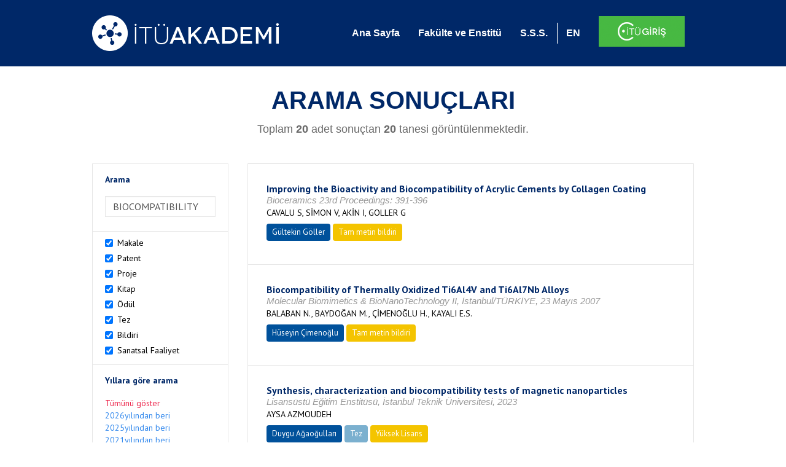

--- FILE ---
content_type: text/html; charset=utf-8
request_url: https://akademi.itu.edu.tr/search-results?st=BIOCOMPATIBILITY
body_size: 78557
content:


<!DOCTYPE html>

<html xmlns="http://www.w3.org/1999/xhtml">
<head><meta charset="utf-8" /><meta http-equiv="X-UA-Compatible" content="IE=edge" /><meta name="viewport" content="width=device-width, initial-scale=1" /><title>
	İTÜ AKADEMİ
</title><link href="//uicc.itu.edu.tr/akademi/v2/r5/lib/css/bootstrap.min.css" rel="stylesheet" type="text/css" /><link href="//uicc.itu.edu.tr/akademi/v2/r5/lib/OwlCarousel2-2.2.1/assets/owl.carousel.min.css" rel="stylesheet" type="text/css" /><link href="//uicc.itu.edu.tr/akademi/v2/r5/lib/OwlCarousel2-2.2.1/assets/owl.theme.default.min.css" rel="stylesheet" type="text/css" /><link href="//uicc.itu.edu.tr/akademi/v2/r5/lib/css/akademi-font-icons.css" rel="stylesheet" type="text/css" /><link href="//uicc.itu.edu.tr/portal/v3.0/css/nyroModal.css" rel="stylesheet" type="text/css" /><link href="//uicc.itu.edu.tr/akademi/v2/r5/lib/css/style.css" rel="stylesheet" type="text/css" /><link href="//uicc.itu.edu.tr/akademi/v2/r5/lib/css/custom-admin.css" rel="stylesheet" type="text/css" /><link href="//uicc.itu.edu.tr/akademi/v2/r5/lib/css/favicon.ico" rel="shortcut icon" />

    <!-- Global site tag (gtag.js) - Google Analytics -->
    <script async src="https://www.googletagmanager.com/gtag/js?id=UA-117437389-1"></script>
    <script>
        window.dataLayer = window.dataLayer || [];
        function gtag() { dataLayer.push(arguments); }
        gtag('js', new Date());

        gtag('config', 'UA-117437389-1');
    </script>


    
    <style>
        .arastirmaci {
            padding:15px;
        }
        /*.arastirmaci .title {
            font-size: 15px;
            margin-top:5px;
        }*/
        .arastirmaci li:last-child {
            width: auto;
        }
        .arastirmaci .name{
            width: 139px;
            white-space: nowrap; 
            overflow: hidden;
            text-overflow: ellipsis; 
        }
        /*.arastirmaci .name {
            font-size: 15px;
        }*/
        .statistics {
            min-height: 160px;
        }

            .statistics .title {
                color: #002868;
                margin-bottom: 10px;
            }

                .statistics .title + p {
                    font-size: 18px;
                }

        .active-year {
            color: #ed2a4f !important;
            text-decoration: none !important;
        }

        .tbSpan {
            width: 40%;
            margin: 3px;
        }

        /*.etiket .btn {
            color: white !important;
            text-decoration: none;
            font-size: 13px;
            padding: 4px 8px;
        }

        .etiket .keyword {
        float:none !important;
        margin-right:4px !important;
        }

        .entity-extensions.etiket .btn {
            margin-right:0px;
        }*/

            .etiket .btn a {
                color: white !important;
                text-decoration: none;
                height: auto;
            }

        .btn-paper {
            background-color: #2f97de;
        }

        .btn-patent {
            background-color: darkorange;
        }

        .btn-research-group {
            background-color: #00519b;
        }

        .btn-project {
            background-color: #00519b;
        }

        .btn-book {
            background-color: #2fcc71;
        }

        .btn-reward {
            background-color: rgb(241, 92, 128);
        }

        .btn-membership {
            background-color: #7bb0cf;
        }

        .btn-workexperience {
            background-color: #00519b;
        }

        .btn-thesis {
            background-color: #7bb0cf;
        }

        .btn-proceeding {
            background-color: #f4c400;
        }

        .btn-lisans {
            background-color: #7bb0cf;
        }

        .btn-graduate {
            background-color: #7bb0cf;
        }

        .btn-doktora {
            background-color: #2f97de;
        }

        .btn-editorship {
            background-color: #2f97de;
        }

        .btn-artistic-activity {
            background-color: #8d3faf;
        }

        .btn-refereeing {
            background-color: #7bb0cf;
        }


        .et-paper {
            background-color: #2f97de;
        }

        .et-patent {
            background-color: darkorange;
        }

        .et-research-group {
            background-color: #00519b;
        }

        .et-project {
            background-color: #00519b;
        }

        .et-book {
            background-color: #2fcc71;
        }

        .et-reward {
            background-color: rgb(241, 92, 128);
        }

        .et-membership {
            background-color: #7bb0cf;
        }

        .et-workexperience {
            background-color: #00519b;
        }

        .et-thesis {
            background-color: #7bb0cf;
        }

        .et-proceeding {
            background-color: #f4c400;
        }

        .et-lisans {
            background-color: #7bb0cf;
        }

        .et-graduate {
            background-color: #7bb0cf;
        }

        .et-doktora {
            background-color: #2f97de;
        }

        .et-editorship {
            background-color: #2f97de;
        }

        .et-artistic-activity {
            background-color: #8d3faf;
        }

        .et-refereeing {
            background-color: #7bb0cf;
        }

        body {
            margin-bottom: 700px;
        }
    </style>
</head>
<body id="main">
    <form method="post" action="./search-results?st=BIOCOMPATIBILITY" id="form1">
<div class="aspNetHidden">
<input type="hidden" name="__EVENTTARGET" id="__EVENTTARGET" value="" />
<input type="hidden" name="__EVENTARGUMENT" id="__EVENTARGUMENT" value="" />
<input type="hidden" name="__VIEWSTATE" id="__VIEWSTATE" value="0hYxNNNGnlqfjHo+Wop+Wyw7OKjV/hmSDbVKrD+BQRZAHEPAqomhMBpyi5m+ExyrdCGR3LzjxTQ6YyO9eO/7h/sZrZDin1BqQrerRAvYZKvKsZbFZpFHi1wesXHXDQezAQNEOxdstsGOaQXYTFPcBmZJ7/K7gFPCXCj/o6TtuGwpwNiw5b0DRbd57R2H/ldex1DX/jThiQ9hmTJY1i74V1Y/PvaqEs/dklCQlkLzWduPs4c6VSW+8GjOozEm0umKBkNMX3mab/NSz8sMLF8nJ5YS2ng+a6nyKf3fKWX8lx22IUqzBSaOX5tpjWVTrn/4929OllaCn6yAb+V8c8QZbzDWGP3VSqH1DNF4b7A5fYEjLwqCAbi1DV2jKMQ/4wfW8SE7HRHmwvlh2StJFdS7cTOtWmEqHYQB3jje8H3LpkVi2Qk/MRecdAYJeYyI9mF9z2GYVJhyk6gpF6AXU1OYn9qfctL5xaayRHPCcO1fqwwj5aza2kKAayyETs0fyE/aF+XK5VIA1mxHTQA1aUSgF6LMsQub/fjBbOZaguK4+w4ptWhFn/x6PfGsgV9WPMkhQHqcqtlD8cggguUKskrRwgjhkq/mED06J6isdsILorZSCDF2Fb0+sakLVXGtUBYavRdudY5LSdZURkt53dhdhhZErhE2BGTj5C2vTVVfmHCae3RaZ0Wl9+WmV8QfwePEHgS5zsovK35pa1kMUB65+N+UM5/2V1C56Q798b19X6oga1hfaO06WRQ1l6xb76US4ChNAmPvKFN3JPmhtRyGWwgtlSKcDfqQF4u+S1hcO/lAkTRkG9c5cyCphVUf1stl5y1QRIMohQ2Ij0khdOLyxscTYlvc298sfks/PWeCtKvlupOtMkXlWXxkMxjKmGCNZmYk9jAA+/t5Jr4b3H0O1N8wnNypFEKsreTovdajtpdRObdc/8vstVBdIv+GSbRwQAoi6RLWFCU8qgiJp1MlNr7NtFAilgD76kjp5srV1VqT/q2nLhZVHR7RnUNvFRXk+tK2uSBydQ3ecIfcLtGE3FD2mlFLRk/9X+r5oOD61N/[base64]/NyotQiP3tY2ejN4svHEmZDQSEzi57WGO6yrPQQwsSzGrJ8BVMvIafXAAAnQcoh2knZY6MAOcm+DGzFI2NVbCFc/yJb8zVIOR5Nn+4LUi2vdy7NCtFxVjxjGYlHvIELFvLKci/0P97Lrmlop9L6P1uG44dejinbJ5q82E+SpbDU+gpBYNKEs2DAQjm+EZtSQFGFe/e6aliyZxaVuXQBEIuslio2+nLC+KccnjtiaofJzRUUjgWqnZ7U1+aohdjwBcU0Xbg+K9gS0WBbsT4SoOd5mwqe4qgduOgBhcmZKq13D/xJJSUFeWOYx26ZL9b+19+fgxMtfK++rtfUPFt8XHMi1QthKDpDWyQE2Djk6y9Ex0EmPL88MeVCdmyeQKzLtNduJXV8dmUw9N2KvBJW1BpBgYcg5FH2p/WbOe3VEccYAK2XQ8rd3l693x7izHwK9uTfmEr6PQdKY3D0ZsUp5rNJ+ScwMvXvOTwGAoAHini3I8NIXxHhyF+5Z0f8ffwuWeBcY5aRunvsh/yObTYnnYfkZuxqU1d8a9przq/3HhtFxXV8EftO7vk5uWgkdPiXfmMb3eS73Mr4dcUfRnzVt0duYWY/e8W6by8Vs5ism51y4Fx5rYlXqk3eEaCRxwe7wPrMUnTGxbMBBwU+E2HghI+Ss/oOl+Yg1uKfKR7CihyjKGDlDdhiSohxBNyMejMuAPkWA/gB5f6mA3FMfKptphFa/DN7TBR3qhLyZtxuHxsihjDMFFWjmj6JRWD/wPqh7JQHcPrth9ZG6YfeyJHDkObCoSW6ZCbPq6/6ut+appGbTZgJVNjSTZDqSQNJ2zDnFHcCmN/jwoGhSb5IlppLvJFoRidrX3yFV2ouODuILO9of+8xIiajJ+VZhu93CpJ0yR9Yp2vkHKmsiwSwZUQaO72AJaiSS/5KhcLHV+c5HaHPzvpNgAXvHWGHzb11Um4gaq6LZ08M9YL23wPNbQLWdh6dG0sdo9chruV/i5pAmVL/TM/ZTrLBcXSeaaJ1CnzWBVkDbCExC5q8h0eUCeJvPkcj8ydAK7RrSoc8uiBDKCKCdkR6P7bTuFu4Kc/jqf+rUb7FQ3YRCNQUPFQJAE6vNzIZJj//GsQwM4uRjIeGav43U0AzGmeA2FxfhukRBBbbAagXoHodLE78HvTnNNZJj1BUK4gEHlPIVKUOp05lxaMKrSHD0MZ4jDxK0ObCldgOrvxzu53cn8kYOjM8bK+/Wi96Uzo9zH6AcekA1UowRfSNpPyOgBwgBW+gQPuBqJ+Nah1dI8T/tCfiLdBunTwT92CJqfg4zm64oYMVcreQnkKPyAmlxkQV07R7u8yzyP7RlaepY5HnDlj1WPixMvtZFJhoUrsjFQHbungmhPI82aximVZJXeK8bDphAlXp9KekmSa84/idX+yERkZ0JXyrPxNPzfpe5OCh34taGQRhmnC1h/1KuDN38fw569z3puwkty9JcTkiK/JMf0JlbUspNtemlnlVagkTYhrFACK1EvIhEYtjskVTAXv3iu6j3vxLFagOcLUOlxaXNsYoxQCCOEhk1T/Pzy6XRoflscWA/I7QUks349I/yt7o8V8d9tPPLyrrMbxoqAueu269/De/VSlvYnfFwgmOE4N53qZA+vsYnbeQ/XJBuluC+QxfXS+DjH3DOh/9NYHwyjpfTqFpMAXIUBBpkcSLWCyQJH7yb72q3ZPEbZjmj9ESzMvBDBdAznBCAxZFFqCFVI0rIaCnBHFwBT2t6g31YD4jO+ElqnEFzY/KOeFsjMncps6L8y5DMz0ueZrJ1D1FAs78v/tYmzUky/JsGbieAtGoB2ziOfkM9pJpQeDsNLxgJ9vqhcVD2db1ZwbJvnziaAISdxnMXh49uQWzv+41Hbk8upvDT7O28Jz+IpbjriX6ot5xSIQHxZg9OH0+qTBJrn1ZDmfNrG5G/z5ECA8v3ziKVOtUnND/wD6A2Xo9kzyQ++w70aP5OpF1G1kDh7yT/2AfF2n/pdXby0n3aKR3f0MjEpCyd4PJ2U8RzzK3JmcpNp4+Kx9aFyC+HuvTuWoDHq3NMkPuBtebfAieCKzgcqe9ozJW4nNFThXmC0vc6iUNGySaInN0r80koqDEvHYq9wQCS5Rbk0G8W4MpuJbsRHsPvEAeItEEl/ci5jRVM4D+G6M7Rce1eQHEHKD8/W9k1WgD32NzieLQSkb+wEksnrPBPE/X1PuDh0CvH+bQfEF/ZUp0VwnRlO+nX5pc+/iv3g1qjBpGnUpS+I/CXoX1bZufrT15HN/pbxU1poI8FRs7rqwdGfm9y2B4wwmuv9s0Y6PrS5aI2q4pSh7IGJwIm8HAB30fWz/6dIzj17wcHYyjVcwuEuFMixUl3z2Ogm/MPGczcMOXyXRdSVjmJbNE9YHoTyAREUXVSQHYELm6nDpiCLCCci85f1IUJrBdnSUKBeFCgVyShRc94PsbTsPHUR770vGVIybkv9EAvW1y+G46XMJ7xCugETq7iaXeSGASYOApNZqrM7L4GP2zq9UPHut/pEyjFrup5hvXghstIK1kW7V2yHc0E1WbNj8UFyyBUd147jun4hJQalHALcf4VIEAovZ8C3xsx2f77BflLmyYckfmG8iAD8P1Z+r6I2kw2V/6otzKj1YzwKw6Pgq7VVef1q+sw9hoCrJgtEdhczMR/v/8Odz96lhRlBnG9s3TP4Y+KV/HRvMF87GRqUu4sPVDcPLqyhR8pYR0YMMkZ0QDyjd9wI4G8KbUK3N+5A13UsCO0pBQOdtm21Eoffvwg7Egs6gAhkAjjx5mTy41S9g9HjicqIMoYOcYg4INZXddKVsDduT57Nic9fLOpHphe/4v9+8sU2PUMv078JB0faRAZguOrRYoJ2WYKYITvNYKjslRfsh4LWCfZ38DePsKpQU/NoLTAL8NRxQI+GhodGrymJiyHK64jUw1tDekYQFlgmDyBZxs39MqNxvgAUUwIHjxhDTNdCptsUHRSnrLI73jcbWvhZk7mIDsfQu/bvxRqAxmxDJObd1GDboWYhkb69SI0wl05DP4pQmNzyeACaDM34WsWoBugMc6rmMiLfYPU3v95eHYcZdluWB+Nyl1VmA2kfQWWghTqaPYcREQx6d0YolRYr1nzfU1i4o+JXPGuiv8r2ym/Gjqh7UeveI4IUJ5aclHCfTu6xdRgqLKxmToRA1kHkHP3GUy5x5rOr/s/rhdJ+k2Z4OzMNTqn4QpRH8gAL1CYeKRaeSxrxKHV1HqdqfLFRzZB6dkNfBaA478HDEk32C7kTPonAY+JejRJ72AyNe00BTwlo61h2GZrZz1+979mmjL3BgkOLR1IJYjAplljUdlNERmfkN8DZzYIvndgsM2JhSEFgrXNohW+1JTUy29/YDYHLz9xcnoIT4CoQ1vE5ObvwlIarlskJfwdVmdti2BwYHTDRruJGmQL67A1DTq+G7PAaQthgR0iIAir+/LDkPASKl8WQ5kKgnFOf68iSBTmJUrjxvPtGVq/N4NlXqKW1tPVifjOifSoonIzIlMD6h6VItkM3T2JyCNGUDPpOlb2y2e1RyViF7oFA816piGb+8sS8835mW3baj8ZtbIKBOTOObXgUgxXNf5gtx+oXwD9LGpvrvxT29VistuqU+JLTOmSCkdSH8v/g/LITOvmsE6ookbXGOufcYw5dbDVieRoEbA8Wa1z4unU99B8GP6Nj0bm9qiR87VUXCQMuSZOLNZ6bQxKsWmC6jklkRe/WcW4XPNYKzqoZjx9hSiYDktdYPGj4ow5dB+uNmyHQ26KZ0XxNenMHi3DL0CQX025YOQFUizEI4hVz8TyVTqRC33tdzDJG5F9Qj6E+Dopx/T2N0nxCgb2acn5Db0HFmIFlmaZrAkTOdw6c91csKOLgooky0H7rjSm9nKY909onbdcMSRH3Z4vgXt1Mh3yUTczxgXzXDevA49rs1zX93ECKFCRPiNAEgBxxMa0PSA2+AsGaABOBwvb8jaiAH64znYXnSsQ8WOPy0Bceb4fkliyCOjnsefXm0/p2JuCbL8Nk0gQe9qNVA2O6sKz1jYPoWAw/0GxwNogtautTD5FHe5Azk/7Dlz+qq8Y2ko3B7kLsD8vG23AXJj3xvr/zlPMIU+7nP1YtFtaAKWpIkrG1CFTcfk5dzKKdLA0q19lLzUYnelLDsWngxLUZ9UnezgCTvq7A4NWjnoypUDLt1ZGtNigLRQebmdSE43dLheR8aGVce9UgGjAvec7Zs6SIsEkpT7MumLc2rVxXb85tmoJLj73IQthMA9Wt5miyjY/WcEEsOHm2USL27ILtmSS7qnJYPQNFIyZHBafdp3haeO5OXeCaQZiOYnoZYe6a5DslRGsk9A+ljvtn7eloxIxEJnFPRQNTAS6PtncUaI3qEJ/YxQAx4NFTM2EKFpLbfGItqSIDj2mmkJvab7wwfjCgAqRK25LrrKjDfpPQvxWNKrHZJ6ImGK74vnk1QRZsjFstMrIXYjg++GsjprNZw8KWu1FNmjvXY1IDsjlTEwhvpXQUUFnvwl3F1T34xn+X1/+nHG3RdDvTllZsk3LlNRSl76Jd0/K7AMYyk8HwyebFI5Z544BmgcSxr73wYf300TkemVvDtNuTimqtbI52KoulpVBWr2sAONJBYwKAlnN3u2jauHwUNcsp4v/WINNQkPdWpaC+xIOnxE8qnt5GRd0W8Pr275jXl+QktGMefvjm0h1VmGUdreSkTFlzn/yC7uIUMG+llY4HbY7lg8yLxbkYyLj/F5uIGghal/b7ySMfJsnO4e+8Z4TpCd5qxdhRvy4QLOCzKRxB8JZ60iC7i1hWWQ0C49+LK+WVObyJdVaa+fv3IbdP9FmVQqvff/CRYni469FAS9XJXIALAb5ruWmpcP76zXwJs4nV2DJT1wBvVN5N7pC7H4Ic/sbmaZCQ3FMTBDLA6oRS7kTy7kG3cHauxIkcNTdHkbJ1xbuCez0EQc/EnCu0C5mLQPA/Z4YYME6xcdapTl9EDS1TZtWKbqd504xfjgaH5rQG92G3darY/hxTKNZCfkWFKUILlcdRCENjXLqZitBMf7ERLk199fAAor3oVbDwoPJNq5TNUhY9tG5kr0lM8oJhNtZ68MmR35pMqUjZ5HPsscPiRTqUVXjAc1w4OF/IdY7QGr72QcmGqaWYI2xJM3ElXuwT0e2G55+Lfxfw2qSR0cT/VExrXKEMbz6K2gfCYRinkP6yleFdbS24/e900/kNkNlLnwnAJo22PyXxmPk6WFrHLl1EafPlKux4WIe31ygyDqDWJ34lzBXa37J9dU2dhqDRDIDnS7kYm2XfkjA3ccGD4G0MyN/feDWY6lu9QpceJ2q7lRhnHVbtKbXTE8whwByXGc5pWQXOekax7U4SeGH+arPWN1hdXQ/4Wv/DCApYf9GUdWwrNYoveZv8be4jPkdqMC8J8pi/icOzm5/BZbOspvJ4mCyndPrtNPWgjHPpsbW34LON6Mk/[base64]/QyVE8AoS/XfsU71GclF8X7yZKBOKvS8kIU3n/B0DWLQhmlxgEvx9qCpG+y2Q0EyudvmdZWdf9GqTjCA7KNxauDtI/RDnAQetcVwM/VeMJAyL21cRuL3IGln8qXS4H1YNaDoI+HMFRe5jxenlCMFZc8c6/yZ9JkXF9cfbLbuaHGh1X0TpxsAaCUDWoRjLhnQ/1lBM3oNbYpSmhvV/ikQV/CTkXYO/eotpAXxE/y8b1goouBF0U6mTzK2k+IDT87Nm9cINfYdraLydeeuvYHy277ePsKUM2BUYQzjRGyhDdfpvZP86vWqJqICQZkAi/i3Ha7cIBifzNjAqhVoDG7iyQ9MAPZPfOe2Fg2ha8KXYqY+nFSXR4hUYCgp/PUwECgRbQcnkwFptbavr48X6T/2fsgqt85zupJHc9dfI9+Ws4UFa860V3Jw6WE06+ThyjYRrIFq+bkt2Jmj8a6ESFDZtlHHk5aF+8OlhuarRWZq5NfxWG/ZjUXMS0IjcJRArCavVs8Pv6Msio6aQzHidhcXH5ut25TAs6mu4/2dyOpXsb7h9Z4gEOt43b3et00bb6gYVWyNqPNoKWdUsr/Uvb48orgPPZsd0p0OX79lgxqQKM5B/QiwJ3IwXphjr5fQlumhCqaYPWvtiS2B6AB3Mj4zzx1SbmsEb+ZDO+LXgsS4M/A+4wgrEbaIR4iSl9lYiEittyzngIKs45fpTGvmI70Log+kNZ4CtClBSC6APC4/ivsehWM/KO/GvbdfHMAljppqyEAnTeBhOkiClgS6oc69pvh0TgeklTOXEHHalP2hxURg4iFIthV3R+etdBkYkBYwEudeL33cJiRC1u98khkSZMNY9rfrHIlkiwpbIZKeeHTDgn3mE8bkkew4O7YD8CWU9iNnkQXiAxMpJ49I9ncrkXLEaXTfOQ/[base64]/[base64]/m2RxVsJdB7IXryKObUXvhi/Ry0ocbtgXzsrkLHvjVZ/vUjqFnfKRLblJ8NRYzBfhJ1NmWAF3wvvnV0DD7xawnau0UwnpKd0J59u3DpxL+m+6euhKGSAcZx4Gx/[base64]/peFCr3OAXFincjPv0Y2v6ZYzOJNNqaoDxQdeCE/ZDpvshB3tKK5iGX0cG+z0s0U3RN8KTxaAU/L2MUBwVHFT+8P+6mWukDMUbx/mwv02PexcCspqN2tGlx5N+tQLFtq0oYvjtPdzxzJpSAvfvGyQbD/Pk38+5O0RanH4vxQFDqJzmSlsPBmrO9yZjXIuHBf9vWYK/GWw2ihI3wXtK11MUDuGYbIy1+q707gNhCjip9rCb0U4cqW3xtEb+RusH85OAiPSf4N2bfYNdpWUEkuGCAABYVIWZRTnM+Ibh0Xp8PzUKIx14yfdGsuA8X8i1CN8OcdZCo/bjxRZOIWoZu+/EI7DZxQOZ1YrZsVcul02BGHqW+MnG2tSuwIq2QuPgdxq0oFfLYv8OGW9aR/W9KA7Uel0nojVNrOnyLaiZ/M2C9M6pnsS/JnB6ei+7Deh0G5D1BtzdBj2VA3MPJgAuCyJ+4/cnSnEYc+2cdJo7Jkq+rFhmLhIIwfSkN19vbYezn29/9O674vVY6nI6b0FHpy2/hUqYx2qJ9Ey/6dPVnHRQGEOMT5/6+gC/px/0BYDXsV2pUSBPjckZmQoeMAdYe7BSBD8LC7UKWU0yqwRNJaH0KPVBMzBjibM4kVtCF4ynZ5WHQ2uXx1+2GN/NzJPOFa26OYCbwhTSXAu4TFjea98PtO+1WlVSaPdx/6JAQhfWWxly0VpBz5KO81Nz+/3F4fAbQmW/P/EmiBIvtZqay+oCfJDmaLS8/mycBhkyDTQ7cmwMZjlyFklZCwTMAbmQ8d+/kh5YkFuCkDqI7uavnJo5MG1B+VzFetQFSj2H5Y79PU+3t8mifUkHRhK1stPFARlh18jmIaFlIbFeuEjGpzwksbaQIoufu44i4jVRnNAHNiE0q/TrGD8UBOLVBzzZpyWiKaJhmaZ1j+UIpmBH/003lvlWWkERS+GWK6zp9/LXPoV7QBWSFJXLsmJHgAplsDHDRYj6176PXSx3XIHg6HLSHaqcemaand73PDDmDqM8d0+JLRv/+fzUom2OPCq1khTZ6pkcyiowzwmcqbWxBaWgfMWdhuVvT8YCFQh6YiaFAjnBMZSyIHVB3a705/Oe2BmCVVNw/GIRBQgC4JoF/ZYw0NRcFeqOgomEZf/Q/pxhGZL0gf+CKr92BEgYLTRRPBUCwR/lgviuF1jF6RipZjZiqoN7OxtkBF3fa329gvgpZo3GRr4Jo71cNJzdgJKxFW+EwpNGU/EWTWNiSWhT1cPmvGllGZi5cQ4ahCLLEGHrirC5p7QBBhQ6DZ3h5XNs/uv99vLaBvXESgajD3oxbxBM/q/hLBaPgf76wsay3se0xYho7CQz01fBLcJWdF0q7k61RzCs50okqfyYbIZgQGX2hEylwk/iSao/Jp2YycisNNXACbKKMbrdSviH3LXufvm9peh3d7FYuT3RRE4DFvVVqbDfsEbTNMry3k17LCluZ6/+nZMVCWpW7uf7j5Hw3ReeUurN+H4qVFt2URAJOik3wtDSIWmMO9wG1WwVxLccDyyw2Bx5Y74H0Qatvxnj+xhbiCD/[base64]/T85qksgLRj5shjAvoKOJwzxGIOOZnB6ICVhIKfeVc7v98xFVMLregjK/dHTuglHlrcUmEUwqEW4to9/[base64]/1O9plRSW88tZFLr1QC701SE9yaE3kQsbEfZW/dMYJBn3XGGXR/kHOqktHSBTk3sjD0tf/soktFgINbWocIs5tKQ4bFars10A56oMIDU4QQrkUihhT9uL82guRSAw05luLWApKoDgjn8p/SxWcZ2h7izyMmCac2t+yLAck2Lp8Dk1Cg+tXaT10KnMNjkvJ/MmMjWtqwzUfYp3Minjee6fHJ6vDXGCqxs9/kwzCgdCHrD2nWuDyqXOd0IpPAgRTqILmBArUqPfg0EsV8v6gWddXxCDnmdOEFnDKAvEwYc5BvqMNLN+KBSe+RrnX2zsdKdm+E5geYD9l0eIK+RkWQIUqm+v2+cXEzULbnsvyEgCkNzQ0SzakNE2Y6YRYlaqNveM0TbG2jXj2dP85G4Jfad5wbfSMYK8qG9y/[base64]/QYxYPTASeneb//bFykz9GNqqqhtQK2ZlV6hLWZ4QRpp0P0ZDSBeFFQ+cNBu5BCiN5aYh40hI38yJ2gWeL5KPt2L3llL7Ub5Jm9iiSeda3rZ1y5sva9oicHJyTofKHhx/B70ObQvCwjnvRQvXxYYmdjyo7wKLCcjrcJ+6VfHJclBsnjyLxXBZsPXe66CJW0ny+n54H7gFm5cpyv0twvrAULBuIg1CSKCvr7TzAKJS/LyWxakl51r5VHMKiXlxcvH+kZUOh7xWJ+38inw+yYQh9GIV7HmOhHfego7SdTokbQRy6HqNggInTx1WMaCR3TqfqBvXcnpl3x6CZifYLAH9RqyrpCMMvJde7h4reM6ODy5mBEER4vgCXESWStTi6Xc77t5ufQ4kZQRiuSKtsZ+yI/LM+rMleSkm92MTiT4eoKVL8tyi02/uADG8hJFHApk4RVTHDqijex6OiQZzuphteUnByJ8WkVNUoLzrjQ21ioxwaZeiJ6zzWswBx33jcLYOffHb3oOLNXteILMyZwD85J5JOWMKDSZe6/pbYBhxEUQ9BL7TJWVWC3lYqZgO2TxUOfUzARVQvSRbjdLLijuKRgTJMl4mb1yGU3EZ/PhGWbk+gbIvDZ2rldq4Vp/d6JgAvgVVGKU8HKzflrcnoG402/7k0Ox5zPBrMcI/wc8y4qshnV5ClPbnLSNx3BqR8wSWIkFlDfqNYk03/g7lnUI480S7rmcrfwQppNyodQJ7jEX+AFUHtUQUfyXoe43MJUOmhDSJmS7MNgMjHUdPzlXt64iNPMyCYkneeRcRWz9ZdwtptIeYnow25Zu62OmhvA10dHV82RJTChn7mZ/w2HkXnHOvrhSetFgAvsAfEMk89ZUI6wS5/FNap+UhH8FaUnKnzKSQbyJGyou7LHdyibC4VcSQMGhgOELUt+FKTC95SWP66VYDREIsrwS/21+z2lVwxX23ECzloFiJtB8vkvu6ebhfC2v2edcQt7O3uDd/xXUCYdfbnzjdRDmmhP4sM5BnOT6DEqZLm/bydEzOhlnHVJyz5IQynY30JccvzErRMtsXYi7Xs85OxP6bu1bPjjpSkETvtR5GcYbr4oe6X13eNe/9QPcbDPJ1Um4i8ava45u4ciUh3LctRddLjX1h8a0pbO+V+ZOt9tKYR7016nINUbLCA2ztv5Kwmmcj+LXhLHT/nqK1ngyH3Jy2QDBShoRgZBOeGje+qt74PIp50dwYrfSdN0JkS7WMqyfpQrqh2Vm5n2vfjNqR3TNPaEZq02vz0XT8NasEjuFYKEEWgJl7eW8/TBkMS7WOwwrgctMwTtfMnuvC8JsgbjoNN8mQFLpB0+/yDbnisYeVWa4Pgs3bfnIUy81qqncv9LGAyiy93U8eXRU5VqEouVNZTGjcWocP53p4Pk4kEP7eaaaXURBpG/[base64]/oGe51y0nK2nKAN/AZVgVF3s9GCq169MChn/7fDdrritzTlrI7uwPTp7enzphUXScwiVNpETFSgJhi83ujeafY+FOHGaX7RQKfZG5uCmeuuZkoI2TAaTGBuLtv49zJbhOQzZewawyYvQJh9T0ZHC9MBIBQCPe3ChF3Vk2xWvnLd8iGJ2qdry6+or6K+H0L3DddLHXCaFHuHoY4yod/Hf4rye4fi7/9lln94E3nmDJmyY2N9kVpQ/BlS5ftQZnXYat6w1BsdVr46PWP8GLBE3oMuaLxHpeWT3x0o1GHq4be3YBh2PHXUPidV1yQoJHqQ4uFWtEB7ZydLLxMBOPFl7SergH0RyA3WmommjO5QDnQvPGl6HdC/of8bpDT1hJxWvxl2+U4rJ7PtENitXpID9GWKHHq0ICWKNwlkvgT7A4Qp75aR8o0dEkhACMce0P5/pTxVWonaEufJX5gKcJRi+LTRJspknbenWPEusGYD5El6JyRd9mBhII7jPpKDk8doTV270jUCfT2xaqEFgXsE/cC9CfNqUEbrcEGvzOdUcqXtP+CWI0O+pOcpaQan5qZxQfDVHIOvfvfHdRJoBsEG4Ju5QR7Q6d5ZzpGa9+RFIVHstzTVbv5aDarbK5flZ7AK7YIIgZnW1hHaQOrbRR9TEcT7TGl2Mps52oM0pRHuER0hXPKUJg+6FsOZ93jH/4jBfONU3ad4Sz7dFPDQCmvEaiE0Co+yoI+eQVwOJX/VmPLIYc9dVzR096OfLaUam3FOnutgauyACgnP+ZIYQXMptdRpM/p8iA6Xd7GJFSPy0I2dhMsM+koKsx3qx/izUOGasbMo2pa/2qpc1jjySmmgLWbsw+Psu1bMOFMog7csYtLPVzNUpisqxiB2m5KoZa0YnLz9r44WjHnTjCN/JLpEyIdk/3+v2Wp938Cw5CDypAYe2C/x1IRt/ysyDjgi87R7u6tU1tTWaGE0BUsBkKHNBjFa5X+pbeFOzU8kLWA5tI/zipaxW/k1OLPKKorLBPtsgHNSEWgl53Z6sp0TeMhcTmCbm2SPpI6m4H2U3S2kyQWjazcfFkJEh9CgixDJAsxdp4TumQ5pJy/ZROYZO68kH7yGLJSGOiOByDElRmxBo/2/gfloK+VqTq2OHDfr/JPHX1i69VnH0SSDcuE938v0VJ2KCnWgCok0rqo/g1MWVdttHSYB5iXwS6Lf44EfkvFO0RgIHy4pdWLK1R65MX5r6v/NcIgYgl0Rtx1ZGtNvSdD1mlzol0FRgAuOQO19bF1ma40yA4nYEc6oJ5uWF70m7qAQBN4pj4/5+WFatfZmGkiNwCrQ3u6rw/Dk9bbWrb+AlFX2yMEgWS/hFVwYBZwDp5W/wy222Fq7bZ7uhXLXdAvxj6SR8l/OL4dEc8NLvIU9JHQOcxu0C+hHUzfsVv9COqXkiyEdlIvJkPm7TJHsr+PGAwR9RYOkYdHk4hn4BboVnlUnd+fvKl6BravWXag+PbJ7zo6juZvxQcf+dOD87ukXL+sKA3DntvwSyv4U6qlWv0fTAUjhyx6ZBEPUnFsAnDzbX4b+hz+9/QA4n6rztQQ876uLExTMMP5ETSKwMmiVug/aNiJOcjLAgzo5G3TRr7b/Hwt9cFgnID10zEi5P8qKVV4CzSTr0+zBfNKS3Wrav3RQwBAMubO2TJfKYsE8nk9NEQRDIM93AXjtb1AHVzIIwK8JbJ/H7eJkPTS6hMGa30rpraH8cVj3dhdJ9rf4k6MTB+HBkyj5ojRE6K1M/x/YlgkqJhaMF+ZYgcD4FoGqI2ftJKo6b9sdlTthjp9x7FpkrEUi0/VlbVMxIJ4nxhZaxAlBSukcvm8IeKDMgo3imcUDX3tFeyXe6hzs2zx9Ry0uOPgqvPJZeBa0i3nfk+QWS0jrOE5kt/8mT+r19R8npVVs7Paa6kTy0oQOwuV3N0hUnC15Jk9FdwWEJCbJVO2ZEPilk1QJTEyhCfv7PDsSnRNjBfqBBT3r1twJdMBAhbrzcJx55QfQBa3f9NgshPUdbHgTQ5jXlk2h0apyEMP6Z0FSm6zMIYcaAP4CYuwDWDSbj3akGt9Gu6HJkHWw166NoF3yDN/FPRfINu79JddSbIIB5jVnq76vnnHU1G9t+2MtVYqYIfZQSTPJRIdSaYAIdziF+pAQ4WsWDjJx6vJ9u2HvIiGI+JOGUEddbOgPIPmRMtWt5x56LVoDNtso/223s1MREu6OepbYRiIEBnYk7Mvkdau4LhTwznc+oXKzA1TbWBR5Qt8JB/3VxvYlDn+IZtrJGfHyEdDt1ZDiL4WaZoPuJ2hCfXx8gUTkiAS6k5xEq4n7CXd2li20BPeu+ry3abOlpFUxDg+soCRmA7B4qzYZnaJEXzxCNTSKcEWWr5JzFAezurqBl19+1Gkf6pA/ccj/[base64]/PozQeh1RG58sLJNYZC9SYtqQgW3XZjJbWXmlcWDGZ1CONEbmsShXa11hlnJQIuPYiwfd+hR1N2kVhZqSg3A2rBucDjnO+mqQE8Gvc59OmFeAktAFoSg9zHFD2f6Ej2nwBz0+cJiZmkqcI1GkDNvtYLGv/qxbHAo/KdmZDmMBX2bkG59eqK5/V77OvTn8oMNYA20Wzxsyw/fpW8oxCTIPtwJpfZoYlbv2NrzukpfbwdIR2XhePMOV8urvRDi01wp6Pj9fGsa/QM8KQnR7R0zoPzltAMYiYkoMEAJR+oKI4vGWTtVaPqDpIcTl35Yt9I5bQLOzhmIRWkUgOwbn+O0KUFT7PqGLYzFts0q6edxcTHwJdm/Ya3hG75ePnMTKAUqYvFFxVviPC51+5cx6lzNnL8Nsni28Z9FI9TAkxa4VyekbtkiCeF5FByil0Z46qx/GvpOamdX2ncZAfwfDQXj4LW0iwLLOjxp8ZZ/AKImr8+MbCcYTFZg4C9J6E7vrWTC02GB2roydtToIYCRWAgGD/zoPFrHS859zcRVq4aVenKYpy/Poi9+dCayLrNCo5kLkflS42mFrXkQuS+cHXvTygKawnWswl2DRhsguCpHzO3eUrRqQtp6lsmNUTityAsghy4Nm4QW1bahPa/vcgo+WT5fDi4fp+Aca45yEBTz3ak6kvwMlG/6W7jl0MLGpiMLpMWbJaR7qcwv9nO7buuVxgdZtYrczOl6ZNNphWB8jQndyacy1+IxFA0y3PZCBRVMZ12HLVK2HdqsueJXWBi+KlaxfR7lszVy8gHtNLvGp+374lYnVb11+HTa1/jth8AHiUOc2ZAxQRqLOn2hcmyGhV0whE9CrSfe6VJVO5uw32GI3w0RjDNzm3AfH0jmKo/dmWbepHKK5Isj0aA4JYJjIoSEieKWJh6xxPvDYREar27viil+vVe0GFHtnbBKQ89Mw6fuFYKtX8Eg6SRCramdXs/zAXVdqmasUeZSFzKcVGAqcqlZmsZag676Ok55EOb6fiOrgfVEtDR2L6XqEaXPKF0IF/3dz2TUADoPeaV24SCvEY035PqMDrx4uYuJvHa/4XSKjHEEilz/SiYblMtg+ScSw0IYyR8danLTHP7WiQSsyuMa3iYcEqQx/1rla5bF3K6La2zcJojhxNZFZTMEHNHDb6Vw6H+ImrB33H+BBa2w21/ippshM/LoeTRi9irb26s6WC9IDzAs8xt2IHd0aPHVMBCIa+tdeda01QnY3Kl2e+3XsUqT8+B3BwLeDNp9E+i08RdRNKld9fJUxBZ1d7S4MSKfoWP/HfyXq3Jlh1pgBJHq3yOs41X4Uxbeq/2WYaxynE1WV6JkCKXrrvbFjKfiiDZ2ly7s9spjQc+V/h5qJpfmflN3y3gKcmT3pYI2mjHiZOhWZEps67f5/vYimezopjl+0WNk5N46+esqx37ixzdEr/cHTy8nFwWz5+HkI3XTnrspNq1uiN3NvWRuTx5OO+LSjCE0F8+e9IgVY0tZ9+KCGdTZyRzB0FeS1CbQB4e8Zoft4LU+bh+/tc1RARui6KzIsadCHr7P2tWftPID2Z/+bTPMZYHyj8l7HF4QOCf7EbPiMttFAgmINVYrxXbQ90CCWziwMkoBKeIzDHFFYfzb4ktR4N9FK1gyrEE1pCgxnaLAFcoJEUGwm8XfbIJmO39MMoHco39cjOJyTmtAl5mlZzpARgYR0nCqe2GKAxnmbSduegvp8nEc3dtpg/lgL4T2mgdoHC9h7vpqKIoRHyKqjhXU0/YsR+oZKiheGJFTJ9JbpGeAjLiiM50g12448A7Nin52DvhZ1XMJ4jN/kOgSvCZxujOX4C4+ayh1crKNgqZ3CXocFClSk/UXvh5A0KC27ZGuBfGBjRBLinQZTTPlcxi+StnocZgmGjaGMBHUDZw3IrWgAiiED+RaTyB4NjROOwtRHWkUjMgLOZXMT6GLl/twu2k4J1uiHEl0RzpChZCh70MMN6Mi4bzJPDWrQhU0eI9BE5kB0OZyO5POfhvr/+2wi6EedJOYcwEOnbicC3mBD7BifEUexjUAzedg+uWZ5pu4z1fegJPTFCfeNxsvW17WAEScbGPC2ufAbOT8dMO283ydjWrdL2d6CqWqBPTRJBds88QqhnWzL30wFBGcTrA4kL9K70n+veOWJJwpeV5lLXTI4vfVnkP/rlM75v+m6K38iz5MUVgS5gqRnlkwKbRlRTg+o/zArZyHYo/vjUDZMhV+1vGwOsfoeTdjRTccY5p96Fc9/EPQsPgwksTQYv5amk5Uqx+/FAbOeCePPGsFbKuUsS9bvZgQkqnjG3SzLqOQXSky3CDox+6xX6uM9j4dF8lejbWN00zAMr0m29AUjgUY2NJbc5T5K1+RsU0g04l7I9TAM2zViacujRikuH9CXL9Cr7NV5f+PY8SOJhc114BEK+889qaTiVH3xp/ZubPvSArDBWpJvMN78W9g9vBMIzmI2OMuj/8ahtplA6Zpv9rdEuRGhqf/J0MjJtO0+893+DwNbqu3V6TqG9+f+kp3qy8Nq+CQipi1uz/sJiLUmg10f1gUcp5LhNF/01kPTd21WnuyzlumQZ/4Ffsq2geUWliYBgyU8ja6TVoMmYH6RQfW4ZBj2zSPbz8QTjRw+cbyPkDsu+N3kkkwke43M6QFmWnVm19BLDUc1CUoFmNE64WmQY2bHAzPfQaMsYCwu2zEhof197RDm+wr/0SYB6kL8y4QqItiu22ONT2y/zyMN1PgJ/bE3PPmVJ2k1j5Q06MvlsIaFeVodAR/Wig1QHqxp85AXeYpTV9fWlvBPPxlQW9P26PtcjTRWIsbG834rKXC/HrPHVnFsDw/7dzxxB3zKawD5OAzMyaDfBtmJnwCmnrj0jioCjdcGmpQYlIRFQ5uEtF1nBTxVCNqwJn39WNm4aU5lWhOMPqL5CrE8/d3YVJZX+emuO75ql+pkFAhBEs7e7aRZrbu7hqUl0tTYrp6oseo5ERgyvoq9LnBMLB/[base64]/LM8PKzRqvwuGivDkvv7/HsIVwVwngZ2EPvtLQul78WmjI4yniQhgpbmmqI7+xhWUgY93XXe1D8eIa1DgGE9H1qMxubN2ZUagNEJuGIQi/RR0CrUnlULmrrI1asFB9ooKvmgrvoPv/GvvNZousTYgo/L+e+3ZU2kjZUsdUk3JWutDhSQlMLht+WrES4F6nzf2+SW5rqW3yTTkiD747o4aDg2BLDWryQKu3NI89E/[base64]/MdXYTIPsES1CxDoaZyjb9p2/GvcVO3ElIV3F34X4dBcOVJqZTBF7wT1BrNwLyS1kPS/M77pjyuyKfRLR3/cGLgiNLr480Y82YrpdEVzKuViNXJu8Itob9q8vIDfUUGw2cpI1IfeafVZwiAh5QO4bozQihEEwYf252kpy5XTKh8EPyh9L4Nva/T00A/Q/IwNGrO5zYTCS1SwaLrrbwa0Q63etSq4a7/fNHLQVX+y4jTidwquFBpNAK/VIJf0+wYVFV/gq+4GtHHEdu6auY5kcSJWGzrKHYoQoSAaLQzjgpV24LVBQuck2C1xprXBJm1C6lTAVAXUdCo/52z+yx+6RC9aLmkZvhw+e7LgFKnEAUckvI7USloh3F7iMCCYn679KwJkuniOrYg5AcjnnI6Zoya+uv6Z64FAmyJQuc81wWtfNUfhf/2RFoBkNIYbs6D1mcCuJFFhWbov4vnnQjEkCqIQH7itHTenuTblYaJCtB8Qsy/usD0yhZQ9vh8SQn4CRZ9YUyIo6rslSCFv9c4GB3hyai1L95sQllrubtLn1zJ1Wwdaouf8Quzk+xpslOgw7/gyRJIGQJVHxfsSKbQy3GvRXK87KTyabSqYs/mXoyTD0qGPJPuLtaaNqcoSqs/jgblQ9TjPxLEfXjaf+yg1VLqle/J6SRiydWXhVWgzgWbkidroHFlaOwPG1m2uGl4viPCOBteQnuHkzL7l88DHBKXjBoMc58lFHdsYpaNWWBy6XgpsJJAZkQVaye3D+42E+YvpDtlmAYjms5J3nQUKicoE13n44gB6HbaijnIurLKtNpD5T6HQp236oXHTZp9yuQVFnpNtj2P/uGqKui9QB7KNvC0ht1Qrw/iXlh5JKU2E6XTRHTbdcpOD2QuovWo2DGPQKy2N5shpyFB7abpyUde5RIapLoHrozoLS6DYAANL/inOiAKr/hQnLsNIeEUA2xl7PSUHQMHnuKBtJZxyfkevpVzvpACvbfcLErD0RDQAupBL22wUhb/j7hbcz4U5kTsXkjB6a6Id4rk9YjsnDIes6ddMYxZxu3TuDTtu2y9QkgvYu2MCYHhtPhp1TK+k3jLGN4ATys0p3Db/v4+YjQ2buav6Fym8mKuFZLo1ZpL2yE1TwBfwBYcaVjlefhAJVaTZ/myywZPfqVMHe/nufM7o7Sgku/xbaJuAQMvgiBkv8pM++MWoFw/h0xNyBX2B2SookbNOEEKZx7xnVd+Q1nBU95iiIEs1Ekkt+kyzI12EUbZqJ2UUXmbwJblerk++gqJvGLZ9FeDwHbb1GeT6gyiTg/7waqmA41kkWXGv4SNlvnATeQtX48FPC1cH4mQUDlmB945/CxTfH9wiUJ6SpMKSuPSQwZT0Q7l2n1Gr/RJ5K5a/1JtbKyU0+Ze9srLXrvWBP9a237VnMa3/N5IvByI7CmFy6c4074FKA3L9RdTakTGeHqFLtOVwO1yLblcO1xr7rY1Ns0GeoRhdqIK57EtG1a8mrPtpPdxFBsEB+BFvySNbyWn6Hoona/yts2e5e3pqFiEO2QRNxNLZFDWZTgcVudJwm1u9aFjgUOruxZIA9XELd2m0t/v18QycTVVxwMMR1P1ujSP34abnSbYnzwwk5YdM+IY1S3WR86kAAF4CQj85FkXD88DGzyagYVcSNbneIetEbVXtX6i9opKVfTFaWGxGdDk4dPZIGBbSgglAPWvrm2xV9FvStqWls4wH1RGm/Z+opexbysZgUVtU5j7mdw0hBc6gQeHvhUIxDIXLvSj0tF6JDAJl0AWDcuLIWlYcgkN0uiLLyFDYNmUT3rki2l9dogyA1ftyzkqlq1h1DjhmfHdT3Q+aXgyxb4dHHDA7ZRiUx470yPBRL5Do0JVcbOU3wlmRTpjwaz/5hTPOv8lQzuwE5qDy4aALSg2qqlWQloy9QrUinqWrn6J6xNQh1NPh6zbaf/dnn931Uwa2UOuzQ14K/S6ghFyCDGnRXHRexNf1jVDvLNG7HHiZk/m4JX7Nx5/RwKO3N/2nLd4JKGb68yj0htKMD0cs/zVdcwtMV4CMaL32Fm17ssq7Y31Sspcjgv4Qac/0EVMfMCECx97KAhTLb4FoZ/RNVbcpXeqNpxd/j5KgCRt77zY5Hzo1qTLSupfIL41I5PyNC+HYiW2EeUEzZHi5510tf5m4PevhFZNPdpC0G6fvdHMhCWoyuy+CDL8vJcRuqmUsVwstTPRQ2bplRvH1o9GgX8h3LYPfocnVjJf03gPH9kUoREN0nX+GAa3a1SbvCwF1Vuw4y5CJXYdN/SDN5xJ8jdCoBB8bu5FHfW2XPgNn7T2/C2OPgdDEtwD16cQJa4ImBzyb4/w2pTyU/64KHtZCUpdxurSLMk06+IYIFCgpi8E08D10CVgsAByevPE7qLaD84ol0rDW9h+RHtXwnVB//lbIa4fuw4/iYl3D8PSJ9J0rlcYcbCdIWGF2EriOx5IYj48cL7zZSebvpjMjBYnCfuxiuCvKq7CQrv5BW/igniwsP9lCw5LavX2k6UYe0pM0FLxPZObbH+TkJh4V3plVMHRUSyG1KrhZRCPCvClDoPt5aMKPLj0kVeMcXNyOfTM0QM6peKIP92raLTdzAJwENLbhzRpMNnrApH3PovZXU4riWnqI4f2xgm7wk9OmHYO/V0CQk3qhtS9AoN7Fyk88Aacxy1wzi8jq73LcqE9yN5Uh9+J45HiP4nkGwUAhtgrQIxDQS/1q8fplKtOurzC/bL7s9Cp2jGe3CyQh6srhRL9VangfjwqFb2Dq/tAGKYDkJKOCf4xXxTwRu77FepwrRsw/eN99ikgt4HOMBnlJfSiJgjyZcPi7WyWGu4VKGPCwzzXlc3OdWjp0MYtuE662/Kjj0PDXp8RnyIJBiZus0bWHeMznNNvlRryAsHk6XV16bsfsHgE/DxOGb+Ip1gblRSquBtEAbko6MQnoeFlqO7Z+V/P5eKG4GwfPbyMtlOVApRWxk8HLbz1Aqu50qdbAXXsE/YvpimWfF5nltcfVZZDwSI9hqgXCWehSeMAITy+He4MQaUKachVdcMVqlfy9Dxs0tHUgFxj+hE2ELu6w9JqYGLNVaQ+Xq+jyn1P+h2yFFtTjls8XFP224cPVNWL3iDfSpEn8jP1sxZ4ywH7+8pm1yYrexD+OrpAazvzrUS390Fr2Qa61Y/y6fIJIvqpV+EEcsfmFrPvv9Cf8Gkm7Eu0MJCjJd007HqjFyCjX8rPGorLkkIiv/F8/BRPaWEFHbYBt86jIptKgDRzbURc5d97n7v9GzqdmpLV26DZGA1IjHjaW4eAWJmUXoiIrVc7BAWslZ0k93FEi68PbDjhNKXsfWhS7uzqx41bTpw6UeT+N/TV/B6MKTnoaa70deInRM/wXXPyPImRXrxrkBr+7dWhSvAssjssvVFHcE5rVFdCxNFJyB0yFccAmh2P2Sec3hs5xi5VcuZ8Wt/V291BnZ6U7cmkF4HGdMSocBbnCoWPDfIV2L8usC3OoACIfTmyx2Htc0ugJNyzxx4Z0Y4khEoBjXCWfIxg4kTF0GO4iJm2M/m8P8KlFiFKsYbGEOofBN8X8XgbsjdrzpAE/Kl7go033nlQs5EwS1c0oHJc+GYUQGQJ78Jj8ENmxBHQoMEh+zlgClsQge6vQQDAvONER5xq/+oEN6su+n85LKNLKtSOGFf+AQ5cCfs9FLzaS35CetofL3EYiRr5fkpLL9QgnMab10Rv1sH/Le5et2eK6a90g0Y1ZGKPaOQCvSnBRBtwHOzo4sU5x0fACB5Nh6soScB/0/LHmBYscjkGYRHIXnlYnr9NjvLryc/Wg2YNUfUzxrIaqycxjSAInQWXTPRuyoQh1hT2Lr+BvFtdhjds/f+jpjFRQP5aZQD4WMU30mvPoVHq+oMaD6Iu6P2/FQ9sUmpusJxBxzM8/FRmxO8imK5ScRefTMqk0jindI+xm2BqNI6HVUbnHGIbZoU6Hc19SwRsMZxbWHulCfa8HqHUDXL5e3h+zctrMEINxI98QynOQDGJJMjCMVAfswcy2TsKOYoJl3uo/B1gynoj7RHRLAaIFKhAO/cTwTlHN76TWem9rE7g46W6Zk2uvToAGWsdaEEI9p8qIAGksQE6hvSAr+EyRA3ewmDxCkJ+FvC5qJWn3FC/e/jz6oNP698WGxZZiJV2k9wOETC6QxItIVDSvblNr1O4z5SAPZarGu7uS6dghtrtis2kXBbl8LQGD/ru/IwhlHXqW1ckUnS/[base64]/Wp1uOZ7755O70iMBZwUVCMnaTn9xKpOIqF8megoTOcqpy696ZktNMqZWFOw+ltFU2WgIf8SZ3v3hbr0cJKKhTW81c8ppd/LNpCQeikqZMGCOTC2GjbBALL0KlSHV8Ej6GMezoTML7ug6LC6rvi3d4LpEOUARt1toeZ5g4FSP4gHr2SyOLEzPE1pyUO5n/ZfNbWLTXZzMi9d7sTdmceXozehH8RdzrkIO5qbI5glDQPq/nDJFtgfQIAERtOIU3RnswoCXCG9NLLm56rJTIqWHFQQ04bBz5skunXMPnaBtleiExdmTFtn3HC36032gtTbt89gP0/BxdfYobgIo9YBQhqpXfn8v83YuYrJYUgR4W8Xs35FK84+Mv0xgtvJ8dGbYMjgiVCvRqUmMHv9RkL3ugXJOmILkZvDy6YUZnLg7KPK6hhJLRqo/Xy0iOpkPz9/wILpWTLUlVIPjQkTLrn0khYENq3N/AeER82CEJeTQGXSRFVBvt9Nf2pOTBTW309GXPNBPn+/i2H7pUyXBjW5Xw1JpKXDdUocqdI9qUHpgEdDo80ynYPj3Qss1LWeL8+dlQkhvRR60yLzLlNF3KeDiLZnaKE/jMp4DH7Wdrv929pAgx2s+EgqNyXAFq6fuwhnepnh7/ECZsCpcJQnibVPhbmsb1R59Me1zUDg81EGLhhXORJ5mEdZ45ZLR84VclfJhljqiJO2SpMvsRUxshlcmLCl9JRCU7C6Ra8QF0jXDh7TBCOc2yStiLFKcBftsmSu/4ynuKH4R69bR4wMS6EaUmCAor2ISTwnGrt9wB9CIMxVCTKV8fb9tA1XO3wXsNM9rdKo44vgsMxF2KfzfR/XfiSbmfSbrPbfUBsciW6VIJZO7TvNdsPVLg==" />
</div>

<script type="text/javascript">
//<![CDATA[
var theForm = document.forms['form1'];
if (!theForm) {
    theForm = document.form1;
}
function __doPostBack(eventTarget, eventArgument) {
    if (!theForm.onsubmit || (theForm.onsubmit() != false)) {
        theForm.__EVENTTARGET.value = eventTarget;
        theForm.__EVENTARGUMENT.value = eventArgument;
        theForm.submit();
    }
}
//]]>
</script>


<div class="aspNetHidden">

	<input type="hidden" name="__VIEWSTATEGENERATOR" id="__VIEWSTATEGENERATOR" value="261936C6" />
</div>
        <div>
            <nav class="navbar navbar-default navbar-fixed-top">
                <div class="container">
                    <div class="navbar-header">
                        <button type="button" class="navbar-toggle collapsed" data-toggle="collapse" data-target="#navbar-collapse" aria-expanded="false">
                            <span class="sr-only">Toggle navigation</span>
                            <span class="icon-bar"></span>
                            <span class="icon-bar"></span>
                            <span class="icon-bar"></span>
                        </button>
                        <div class="nav-flag"></div>
                        <a href='/'>
                            <img id="imgLogo" class="img-responsive" src="//uicc.itu.edu.tr/akademi/v2/r5/lib/img/itu-akademi.png" alt="İTÜ Akademi" />
                        </a>
                        <div class="clearfix"></div>
                    </div>
                    <div class="collapse navbar-collapse" id="navbar-collapse" style="line-height: 108px;">
                        <ul class="nav navbar-nav">
                            <li class="active"><a href="/">Ana Sayfa</a></li>
                            <li><a href="/fakulte-enstitu">Fakülte ve Enstitü</a></li>
                            <li class="mega-dropdown-mobil1" style="display: none;">
                                <a href="/raporlar/" class="dropdown-toggle" data-toggle="dropdown" data-submenu>RAPORLAR <span class="caret"></span></a>
                                <ul class="dropdown-menu">
                                    <li class="dropdown-submenu">
                                        <a tabindex="0">BİLİMSEL YAYINLAR</a>
                                        <ul class="dropdown-menu">
                                            <li class="dropdown-submenu">
                                                <a tabindex="0">RAPORLAR</a>
                                                <ul class="dropdown-menu">
                                                    <li><a href="#">Kurumun Yıllara Göre Yayın Dağılımı</a></li>
                                                    <li><a href="#">Birimlerin Yıllara Göre Yayın Dağılımı</a></li>
                                                    <li><a href="#">Birimlerin Türlere Göre Yayın Dağılımı</a></li>
                                                    <li><a href="#">Alanlara Göre Yayın Sayılarının Dağılımı</a></li>
                                                    <li><a href="#">Ulusal ve Uluslararası İşbirlikleri ile Üretilen Yayınlar</a></li>
                                                </ul>
                                            </li>
                                            <li class="dropdown-submenu">
                                                <a tabindex="1">İSTATİSTİKLER</a>
                                                <ul class="dropdown-menu">
                                                    <li><a href="#">Öğretim Üyesi Başına Yayın Sayıları</a></li>
                                                    <li><a href="#">Yayınlardaki Yazar Sayısı</a></li>
                                                    <li><a href="#">ISI İndekslerine Giren Dergilerde En Fazla Yayın Yapan Akademisyenler</a></li>
                                                    <li><a href="#">Diğer Dergilerde En Fazla Yayın Yapan Akademisyenler</a></li>
                                                    <li><a href="#">Uluslararası Kongrelerde En Fazla Bildiri Sunan Akademisyenler</a></li>
                                                    <li><a href="#">Ulusal Kongrelerde En Fazla Bildiri Sunan Akademisyenler</a></li>
                                                    <li><a href="#">En Fazla Kitap Yazan Akademisyenler</a></li>
                                                </ul>
                                            </li>
                                        </ul>
                                    </li>
                                    <li class="dropdown-submenu">
                                        <a tabindex="1">BİLİMSEL PROJELER</a>
                                        <ul class="dropdown-menu">
                                            <li class="dropdown-submenu">
                                                <a tabindex="0">RAPORLAR</a>
                                                <ul class="dropdown-menu">
                                                    <li><a href="#">xx</a></li>
                                                    <li><a href="#">yy</a></li>
                                                    <li><a href="#">aa</a></li>
                                                    <li><a href="#">bb</a></li>
                                                    <li><a href="#">cc</a></li>
                                                </ul>
                                            </li>
                                        </ul>
                                    </li>
                                    <li><a href="#">ATIFLAR & TANINIRLIK</a></li>
                                    <li><a href="#">PATENT</a></li>
                                    <li><a href="#">ÖDÜLLER</a></li>
                                    <li><a href="#">BİLİMSEL FAALİYETLER</a></li>
                                    <li><a href="#">BİLİMSEL ETKİNLİKLER</a></li>
                                    <li><a href="#">PERSONEL</a></li>
                                </ul>
                            </li>
                            <li class="mega-dropdown1" style="display: none;">
                                
                                <a href="#clickReports" data-toggle="collapse" class="collapse" aria-expanded="false" aria-controls="clickReports" data-submenu>RAPORLAR <span class="caret"></span></a>
                                
                                <div class="dropdown-menu mega-dropdown-menu collapse" id="clickReports">
                                    <div class="container" id="reports">
                                        

                                        

                                        

                                        
                                    </div>
                                </div>
                            </li>
                            <li><a href="/sss">S.S.S.</a></li>
                            <li class="lng">
                                
                                <a id="lbEnglish" href="javascript:__doPostBack(&#39;ctl00$lbEnglish&#39;,&#39;&#39;)">EN</a>

                                
                                
                                
                                
                            </li>
                            <li class="singin"><a href="https://portal.itu.edu.tr/apps/akademik/" target="_blank">
                                <img src="//uicc.itu.edu.tr/akademi/v2/r5/lib/img/itu-giris.png" /></a></li>
                        </ul>
                    </div>
                </div>
            </nav>

            
    <div class="statistics">
        <div class="wrapper">
            <div class="container">
                <h1 class="title">ARAMA SONUÇLARI</h1>
                <p>
                    <span id="ContentPlaceHolder1_lbResult" style="color:DimGray;">Toplam <b>20</b> adet sonuçtan <b>20</b> tanesi görüntülenmektedir.</span>
                </p>
                <div class="clearfix"></div>
            </div>
        </div>

        
    </div>

    <div class="container">
        <div class="row">
            <div class="col-xs-12 col-md-3 search-filter">
                <table class="table table-bordered">
                    <tbody>
                        <tr>
                            <td>
                                <h4>Arama</h4>
                                <div class="form-group">
                                    <label class="sr-only" for="inputSearch">>Arama</label>
                                    <input name="ctl00$ContentPlaceHolder1$tbSearch" type="text" value="BIOCOMPATIBILITY" id="ContentPlaceHolder1_tbSearch" class="form-control textbox" />
                                </div>
                            </td>
                        </tr>
                        <tr>
                            <td style="text-align: left">
                                
                                        <div class="checkbox-inline">
                                            <label>
                                                <input type="checkbox" class="checkbox-inline entityType" checked value='1'> Makale </input>
                                            </label>
                                        </div>
                                        <br />
                                    
                                        <div class="checkbox-inline">
                                            <label>
                                                <input type="checkbox" class="checkbox-inline entityType" checked value='2'> Patent </input>
                                            </label>
                                        </div>
                                        <br />
                                    
                                        <div class="checkbox-inline">
                                            <label>
                                                <input type="checkbox" class="checkbox-inline entityType" checked value='4'> Proje </input>
                                            </label>
                                        </div>
                                        <br />
                                    
                                        <div class="checkbox-inline">
                                            <label>
                                                <input type="checkbox" class="checkbox-inline entityType" checked value='5'> Kitap </input>
                                            </label>
                                        </div>
                                        <br />
                                    
                                        <div class="checkbox-inline">
                                            <label>
                                                <input type="checkbox" class="checkbox-inline entityType" checked value='6'> Ödül </input>
                                            </label>
                                        </div>
                                        <br />
                                    
                                        <div class="checkbox-inline">
                                            <label>
                                                <input type="checkbox" class="checkbox-inline entityType" checked value='9'> Tez </input>
                                            </label>
                                        </div>
                                        <br />
                                    
                                        <div class="checkbox-inline">
                                            <label>
                                                <input type="checkbox" class="checkbox-inline entityType" checked value='10'> Bildiri </input>
                                            </label>
                                        </div>
                                        <br />
                                    
                                        <div class="checkbox-inline">
                                            <label>
                                                <input type="checkbox" class="checkbox-inline entityType" checked value='15'> Sanatsal Faaliyet </input>
                                            </label>
                                        </div>
                                        <br />
                                    
                                <input type="hidden" name="ctl00$ContentPlaceHolder1$hdTypes" id="ContentPlaceHolder1_hdTypes" value="1|2|4|5|6|9|10|15|" />
                            </td>
                        </tr>
                        <tr>
                            <td style="text-align: left">
                                <h4>Yıllara göre arama</h4>
                                <ul class="list list-unstyled">
                                    <li id="liYear0">
                                        <a href="javascript:__doPostBack(&#39;ctl00$ContentPlaceHolder1$ctl00&#39;,&#39;&#39;)">Tümünü göster</a>
                                    </li>
                                    <li id="liYear1">
                                        <a href="javascript:__doPostBack(&#39;ctl00$ContentPlaceHolder1$ctl01&#39;,&#39;&#39;)">2026yılından beri</a>
                                    </li>
                                    <li id="liYear2">
                                        <a href="javascript:__doPostBack(&#39;ctl00$ContentPlaceHolder1$ctl02&#39;,&#39;&#39;)">2025yılından beri</a>
                                    </li>
                                    <li id="liYear3">
                                        <a href="javascript:__doPostBack(&#39;ctl00$ContentPlaceHolder1$ctl03&#39;,&#39;&#39;)">2021yılından beri</a>
                                    </li>
                                </ul>
                                <p><a id="yearSpan" href="javascript:;" onclick='$("#dvSpan").show()' style="color: #358aed; text-decoration: none">Özel Aralık Girişi</a></p>
                                <div id="dvSpan" style="display: flex">
                                    <input name="ctl00$ContentPlaceHolder1$tbMinYear" type="text" id="ContentPlaceHolder1_tbMinYear" class="form-control textbox tbSpan" />
                                    
                                    <input name="ctl00$ContentPlaceHolder1$tbMaxYear" type="text" id="ContentPlaceHolder1_tbMaxYear" class="form-control textbox tbSpan" />
                                </div>
                            </td>
                        </tr>
                        <tr>
                            <td>
                                <input type="submit" name="ctl00$ContentPlaceHolder1$btSearch" value="Arama" id="ContentPlaceHolder1_btSearch" class="btn btn-default" style="background: #00519b; color: #ffffff; padding: 0px 20px; width: 100%;" />
                            </td>
                        </tr>
                    </tbody>
                </table>
            </div>
            <div class="col-xs-12 col-md-9">
                
                
                <div class="clearfix"></div>
                <div class="type3">
                    
                            <table class="table table-bordered">
                                <tbody>
                        
                            <tr>
                                <td>
                                     <div class="entity-main">
<div class="title">Improving the Bioactivity and Biocompatibility of Acrylic Cements by Collagen Coating</div>
<div class="other">Bioceramics 23rd Proceedings: 391-396</div> 
<div class="authors">CAVALU S, SİMON V, AKİN I, GOLLER G</div>
</div>
<div class="entity-extensions etiket">
<span class="btn btn-itu hide-public"><a href="/goller/" target="_blank">Gültekin Göller</a></span>
<span class="btn type  et-proceeding">Tam metin bildiri</span>

</div>
                                    
                                </td>
                            </tr>
                        
                            <tr>
                                <td>
                                     <div class="entity-main">
<div class="title">Biocompatibility of Thermally Oxidized Ti6Al4V and Ti6Al7Nb Alloys</div>
<div class="other">Molecular Biomimetics & BioNanoTechnology II, İstanbul/TÜRKİYE, 23 Mayıs 2007</div> 
<div class="authors">BALABAN N., BAYDOĞAN M., ÇİMENOĞLU H., KAYALI E.S.</div>
</div>
<div class="entity-extensions etiket">
<span class="btn btn-itu hide-public"><a href="/cimenogluh/" target="_blank">Hüseyin Çimenoğlu</a></span>
<span class="btn type  et-proceeding">Tam metin bildiri</span>

</div>
                                    
                                </td>
                            </tr>
                        
                            <tr>
                                <td>
                                     <div class="entity-main">
<div class="title">Synthesis, characterization and biocompatibility tests of magnetic nanoparticles</div>
<div class='other'>Lisansüstü Eğitim Enstitüsü, İstanbul Teknik Üniversitesi, 2023</div>
<div class='author'>AYSA AZMOUDEH</div>
</div>
<div class="entity-extensions etiket">
<span class="btn btn-itu hide-public"><a href="/bozkurtdu/" target="_blank">Duygu Ağaoğulları</a></span>
	<span class='btn hide-public type et-thesis'>Tez</span>
<span class='btn thesis-type'>Yüksek Lisans</span>
<span class='btn thesis-tamamlandi'>Tamamlandı</span>

</div>
                                    
                                </td>
                            </tr>
                        
                            <tr>
                                <td>
                                     <div class="entity-main">
<div class="title">Production of biologically safe and mechanically improved reduced graphene oxide/hydroxyapatite composites</div>
<div class="other">MATERIALS RESEARCH EXPRESS, Vol. 4, No. 1, Ocak 2017, s. 15601, ISSN: 2053-1591</div> 
<div class="authors">ÖZTÜRK ELİF,ŞENEL İLKAY,ÖZBEK BELMA</div>
</div>
<div class="entity-extensions etiket">
<span class="btn btn-itu hide-public"><a href="http://akademi.itu.edu.tr/ozturkeli/" target="_blank">Elif Öztürk Er</a></span>
<span class='btn type  et-paper'>Özgün Makale</span>
<span class='keyword btn'><a href='/search-results?st=biomaterials' >biomaterials</a></span><span class='keyword btn'><a href='/search-results?st=green chemistry' >green chemistry</a></span><span class='keyword btn'><a href='/search-results?st=graphene' >graphene</a></span><span class='keyword btn'><a href='/search-results?st=hydroxyapatite' >hydroxyapatite</a></span><span class='keyword btn'><a href='/search-results?st=composite' >composite</a></span><span class='keyword btn'><a href='/search-results?st=ENHANCED OSTEOINDUCTIVITY' >ENHANCED OSTEOINDUCTIVITY</a></span><span class='keyword btn'><a href='/search-results?st=BIOMEDICAL APPLICATIONS' >BIOMEDICAL APPLICATIONS</a></span><span class='keyword btn'><a href='/search-results?st=CARBON NANOTUBES' >CARBON NANOTUBES</a></span><span class='keyword btn'><a href='/search-results?st=HYDROXYAPATITE' >HYDROXYAPATITE</a></span><span class='keyword btn'><a href='/search-results?st=OXIDE' >OXIDE</a></span><span class='keyword btn'><a href='/search-results?st=REDUCTION' >REDUCTION</a></span><span class='keyword btn'><a href='/search-results?st=SCAFFOLDS' >SCAFFOLDS</a></span><span class='keyword btn'><a href='/search-results?st=COATINGS' >COATINGS</a></span><span class='keyword btn'><a href='/search-results?st=BIOCOMPATIBILITY' >BIOCOMPATIBILITY</a></span><span class='keyword btn'><a href='/search-results?st=OSTEOCONDUCTIVITY' >OSTEOCONDUCTIVITY</a></span>
</div>

                                       
                                    
                                </td>
                            </tr>
                        
                            <tr>
                                <td>
                                     <div class="entity-main">
<div class="title">Noncovalent Pyrene-Polyethylene Glycol Coatings of Carbon Nanotubes Achieve in Vitro Biocompatibility</div>
<div class="other">Langmuir, Vol. 34, No. 40, Eylül 2018, s. 12071-12082, ISSN: 0743-7463</div> 
<div class="authors">MERAN MEHDİ PAVLOVİ,AKKUS PELİN DENİZ,KÜRKÇÜOĞLU LEVİTAS AYŞE ÖZGE,BAYSAK ELİF,HIZAL GÜRKAN,HACIOSMANOGLU EBRU,ÜNLÜ AYHAN,YAVUZ NİLGÜN,GÜNER FATMA SENİHA</div>
</div>
<div class="entity-extensions etiket">
<span class="btn btn-itu hide-public"><a href="http://akademi.itu.edu.tr/olevitas/" target="_blank">Ayşe Özge Kürkçüoğlu Levitas</a></span>
<span class='btn type  et-paper'>Özgün Makale</span>
<span class='keyword btn'><a href='/search-results?st=Moleküler modelleme' >Moleküler modelleme</a></span><span class='keyword btn'><a href='/search-results?st=Simülasyon' >Simülasyon</a></span><span class='keyword btn'><a href='/search-results?st=Biyouyumluluk' >Biyouyumluluk</a></span><span class='keyword btn'><a href='/search-results?st=İlaç taşıma sistemleri' >İlaç taşıma sistemleri</a></span>
</div>

                                       
                                    
                                </td>
                            </tr>
                        
                            <tr>
                                <td>
                                     <div class="entity-main">
<div class="title">The Effect of Processing Parameters on Biocompatibility of Micro Arc Oxidized Titanium Alloys</div>
<div class="other">TMS 2008 137th Annual Meeting and Exhibition, New Orleans, Louisiana/AMERİKA BİRLEŞİK DEVLETLERİ, 9 Mart 2008</div> 
<div class="authors">GUNYUZ M., BAYDOGAN M., CİMENOGLU H., KAYALİ E.S.</div>
</div>
<div class="entity-extensions etiket">
<span class="btn btn-itu hide-public"><a href="/cimenogluh/" target="_blank">Hüseyin Çimenoğlu</a></span>
<span class="btn type  et-proceeding">Tam metin bildiri</span>

</div>
                                    
                                </td>
                            </tr>
                        
                            <tr>
                                <td>
                                     <div class="entity-main">
<div class="title">Improving the bioactivity and biocompatibility of acrylic cements by collagen coating</div>
<div class="other">Bioceramics 23, İstanbul/TÜRKİYE, Vol. 23, 6 Kasım 2011, s. 391-396, ISSN: 1013-9826</div> 
<div class="authors">CAVALU SIMONA,SIMON VIORICA,AKIN İPEK,GÖLLER GÜLTEKİN</div>
</div>
<div class="entity-extensions etiket">
<span class="btn btn-itu hide-public"><a href="/akinipe/" target="_blank">İpek Akın Karadayı</a></span>
<span class="btn type  et-proceeding">Tam metin bildiri</span>

</div>
                                    
                                </td>
                            </tr>
                        
                            <tr>
                                <td>
                                     <div class="entity-main">
<div class="title">Biocompatibility of Asiga Dental Resins Using a Low-Cost Printer for Biohybrid Actuator Applications</div>
<div class="other">13th International Conference, Living Machines 2024, Chicago/AMERİKA BİRLEŞİK DEVLETLERİ, 8 Temmuz 2024, s. 399-412</div> 
<div class="authors">LİAO ASHLEE,DAİ KEVİN,CHOPRA BHAVYA,SCHAFFER SAUL,ADAMS REBEKAH,SEOK Jİ MİN,İREZ ALAEDDİN BURAK,ZHANG YONGJİE JESSİCA,WEBSTER-WOOD VİCTORİA A.</div>
</div>
<div class="entity-extensions etiket">
<span class="btn btn-itu hide-public"><a href="/irez/" target="_blank">Alaeddin Burak İrez</a></span>
<span class="btn type  et-proceeding">Tam metin bildiri</span>

</div>
                                    
                                </td>
                            </tr>
                        
                            <tr>
                                <td>
                                     <div class="entity-main">
<div class="title">Investigating the Biocompatibility and Functionality of Acetylsalicylic Acid-Loaded GumMA Inks for the Application of Cardiovascular Grafts: Local Antithrombotic Drug Delivery Platform</div>
<div class="other">Biomacromolecules, Vol. 26, Eylül 2025, ISSN: 1525-7797</div> 
<div class="authors">IZBUDAK BURCİN,DASTJERD SAMİN,DONMEZ MUSTAFA BOGRA,KOCAAĞA AYŞE BANU,GÜNER FATMA SENİHA,BAL ÖZTÜRK AYÇA</div>
</div>
<div class="entity-extensions etiket">
<span class="btn btn-itu hide-public"><a href="http://akademi.itu.edu.tr/guners/" target="_blank">Fatma Seniha Güner</a></span>
<span class='btn type  et-paper'>Özgün Makale</span>

</div>

                                       
                                    
                                </td>
                            </tr>
                        
                            <tr>
                                <td>
                                     <div class="entity-main">
<div class="title">Mechanical properties and biocompatibility of plasma-nitrided laser-cut 316L cardiovascular stents</div>
<div class="other">Journal of Materials Science: Materials in Medicine, Vol. 19, No. 5, Mayıs 2008, s. 2079-2086, ISSN: 0957-4530</div> 
<div class="authors">ARSLAN ERDEM,İĞDİL CEM,YAZICI HİLAL,TAMERLER CANDAN,BERMEK HAKAN,TRABZON LEVENT</div>
</div>
<div class="entity-extensions etiket">
<span class="btn btn-itu hide-public"><a href="http://akademi.itu.edu.tr/trabzonl/" target="_blank">Levent Trabzon</a></span>
<span class='btn type  et-paper'>Özgün Makale</span>

</div>

                                       
                                    
                                </td>
                            </tr>
                        
                            <tr>
                                <td>
                                     <div class="entity-main">
<div class="title">Noncovalent Pyrene-Polyethylene Glycol Coatings of Carbon Nanotubes Achieve in Vitro Biocompatibility</div>
<div class="other">Langmuir, Vol. 34, No. 40, Eylül 2018, s. 12071-12082, ISSN: 0743-7463</div> 
<div class="authors">MERAN MEHDİ PAVLOVİ,AKKUS PELİN DENİZ,KÜRKÇÜOĞLU LEVİTAS AYŞE ÖZGE,BAYSAK ELİF,HIZAL GÜRKAN,HACIOSMANOGLU EBRU,ÜNLÜ AYHAN,YAVUZ NİLGÜN,GÜNER FATMA SENİHA</div>
</div>
<div class="entity-extensions etiket">
<span class="btn btn-itu hide-public"><a href="http://akademi.itu.edu.tr/kmnilgun/" target="_blank">Nilgün Yavuz</a></span>
<span class='btn type  et-paper'>Özgün Makale</span>
<span class='keyword btn'><a href='/search-results?st=Moleküler modelleme' >Moleküler modelleme</a></span><span class='keyword btn'><a href='/search-results?st=Simülasyon' >Simülasyon</a></span><span class='keyword btn'><a href='/search-results?st=Biyouyumluluk' >Biyouyumluluk</a></span><span class='keyword btn'><a href='/search-results?st=İlaç taşıma sistemleri' >İlaç taşıma sistemleri</a></span>
</div>

                                       
                                    
                                </td>
                            </tr>
                        
                            <tr>
                                <td>
                                     <div class="entity-main">
<div class="title">Correlation between structural properties and in vivo biocompatibility of alumina zirconia bioceramics</div>
<div class="other">Bioceramics 23, İstanbul/TÜRKİYE, Vol. 23, 6 Kasım 2011, s. 1-6, ISSN: 1013-9826</div> 
<div class="authors">CAVALU SIMONA,SIMON VIORICA,RATIU CRISTIAN,OSWALD IOAN,GABOR RAZVAN,PONTA OANA,AKIN İPEK,GÖLLER GÜLTEKİN</div>
</div>
<div class="entity-extensions etiket">
<span class="btn btn-itu hide-public"><a href="/akinipe/" target="_blank">İpek Akın Karadayı</a></span>
<span class="btn type  et-proceeding">Tam metin bildiri</span>

</div>
                                    
                                </td>
                            </tr>
                        
                            <tr>
                                <td>
                                     <div class="entity-main">
<div class="title">Synthesis and Characterization of Coated CoFe2O4 Nanoparticles with Biocompatible Compounds and In Vitro Toxicity Assessment on Glioma Cell Lines</div>
<div class="other">Advanced Materials Interfaces, Ocak 2025, ISSN: 2196-7350</div> 
<div class="authors">ÖZER SEVİL,DOĞAN BİNGÖLBALİ NURCAN,CANIM ATEŞ SEZEN,BİNGÖLBALİ AYHAN</div>
</div>
<div class="entity-extensions etiket">
<span class="btn btn-itu hide-public"><a href="http://akademi.itu.edu.tr/doganbingolbali/" target="_blank">Nurcan Doğan Bingölbali</a></span>
<span class='btn type  et-paper'>Özgün Makale</span>
<span class='keyword btn'><a href='/search-results?st=Magnetic Nanoparticles' >Magnetic Nanoparticles</a></span><span class='keyword btn'><a href='/search-results?st=Biocompatibility' >Biocompatibility</a></span><span class='keyword btn'><a href='/search-results?st=AFM' >AFM</a></span><span class='keyword btn'><a href='/search-results?st=XRD' >XRD</a></span><span class='keyword btn'><a href='/search-results?st=SEM' >SEM</a></span><span class='keyword btn'><a href='/search-results?st=FTIR' >FTIR</a></span><span class='keyword btn'><a href='/search-results?st=Cytotoxicty' >Cytotoxicty</a></span>
</div>

                                       
                                    
                                </td>
                            </tr>
                        
                            <tr>
                                <td>
                                     <div class="entity-main">
<div class="title">Noncovalent Pyrene-Polyethylene Glycol Coatings of Carbon Nanotubes Achieve in Vitro Biocompatibility</div>
<div class="other">Langmuir, Vol. 34, No. 40, Ağustos 2018, s. 12071-12082, ISSN: 0743-7463</div> 
<div class="authors">MERAN MEHDİ PARTOVİ,AKKUS PELİN DENİZ,KÜRKÇÜOĞLU LEVİTAS AYŞE ÖZGE,BAYSAK ELİF,HIZAL GÜRKAN,HACİOSMANOGLU EBRU,ÜNLÜ AYHAN,YAVUZ NİLGÜN,GÜNER FATMA SENİHA</div>
</div>
<div class="entity-extensions etiket">
<span class="btn btn-itu hide-public"><a href="http://akademi.itu.edu.tr/guners/" target="_blank">Fatma Seniha Güner</a></span>
<span class='btn type  et-paper'>Özgün Makale</span>

</div>

                                       
                                    
                                </td>
                            </tr>
                        
                            <tr>
                                <td>
                                     <div class="entity-main">
<div class="title">Effect of CeO2 addition on crystallization behavior  bioactivity and biocompatibility of potassium mica and fluorapatite based glass ceramics</div>
<div class="other">JOURNAL OF THE CERAMIC SOCIETY OF JAPAN, Vol. 117, No. 7, 2009, s. 787-792, ISSN: 1882-0743</div> 
<div class="authors">AKIN İPEK,GÖLLER GÜLTEKİN</div>
</div>
<div class="entity-extensions etiket">
<span class="btn btn-itu hide-public"><a href="http://akademi.itu.edu.tr/akinipe/" target="_blank">İpek Akın Karadayı</a></span>
<span class='btn type  et-paper'>Özgün Makale</span>

</div>

                                       
                                    
                                </td>
                            </tr>
                        
                            <tr>
                                <td>
                                     <div class="entity-main">
<div class="title">Synthesis, biocompatibility and gene encapsulation of poly(2-Ethyl 2-Oxazoline)-dioleoyl phosphatidylethanolamine (PEtOx-DOPE) and post-modifications with peptides and fluorescent dye coumarin</div>
<div class="other">International Journal of Polymeric Materials and Polymeric Biomaterials, Ocak 2021, s. 1-13, ISSN: 0091-4037</div> 
<div class="authors">GULYUZ SEVGİ,BAYRAM DUYGU,OZKOSE UMUT UGUR,BOLAT ZEYNEP BUSRA,KOCAK POLEN,SAKA ONGUN MEHMET,DEVRİM BURCU,PARLAK KHALİLY MELEK,TELCİ TEMELTAŞ DİLEK,SAHİN FİKRETTİN,ÖZÇUBUKÇU SALİH,SEZER ESMA,TAŞDELEN MEHMET  ATİLLA,ALPTURK ONUR,BOZKIR ASUMAN,YİLMAZ OZGUR</div>
</div>
<div class="entity-extensions etiket">
<span class="btn btn-itu hide-public"><a href="http://akademi.itu.edu.tr/esezer/" target="_blank">Esma Sezer</a></span>
<span class='btn type  et-paper'>Özgün Makale</span>

</div>

                                       
                                    
                                </td>
                            </tr>
                        
                            <tr>
                                <td>
                                     <div class="entity-main">
<div class="title">Biocompatibility and osseointegration of alumina zirconia bioceramics  in vivo study using animal model</div>
<div class="other">13th CCT-Ceramics, Cells and Tissues, Faenza/İTALYA, 17 Mayıs 2011, s. 105</div> 
<div class="authors">CAVALU SIMONA,SIMON VIORICA,RATIU CRISTIAN,OSVAT DIANA,OSWALD IOAN,PUSCASIU MIRCEA,PONTA OANA,AKIN İPEK,GÖLLER GÜLTEKİN</div>
</div>
<div class="entity-extensions etiket">
<span class="btn btn-itu hide-public"><a href="/akinipe/" target="_blank">İpek Akın Karadayı</a></span>
<span class="btn type  et-proceeding">Özet Bildiri</span>

</div>
                                    
                                </td>
                            </tr>
                        
                            <tr>
                                <td>
                                     <div class="entity-main">
<div class="title">Bioactive Glass-Polymer Nanocomposites for Bone Tissue Regeneration Applications: A Review</div>
<div class="other">ADVANCED ENGINEERING MATERIALS, Vol. 21, No. 8, Ağustos 2019, ISSN: 1438-1656</div> 
<div class="authors">EROL TAYGUN MELEK MÜMİNE,UNALAN IREM,IDRİS MAİZLİNDA IZWANA BİNTİ,MANO JOAO F.,BOCCACCİNİ ALDO R</div>
</div>
<div class="entity-extensions etiket">
<span class="btn btn-itu hide-public"><a href="http://akademi.itu.edu.tr/erolm/" target="_blank">Melek Mümine Erol Taygun</a></span>
<span class='btn type  et-paper'>Derleme Makale</span>
<span class='keyword btn'><a href='/search-results?st=angiogenesis' >angiogenesis</a></span><span class='keyword btn'><a href='/search-results?st=bone tissue engineering' >bone tissue engineering</a></span><span class='keyword btn'><a href='/search-results?st=bioactive glasses' >bioactive glasses</a></span><span class='keyword btn'><a href='/search-results?st=composites' >composites</a></span><span class='keyword btn'><a href='/search-results?st=ion release' >ion release</a></span><span class='keyword btn'><a href='/search-results?st=nanoparticles' >nanoparticles</a></span><span class='keyword btn'><a href='/search-results?st=osteogenesis' >osteogenesis</a></span><span class='keyword btn'><a href='/search-results?st=scaffolds' >scaffolds</a></span><span class='keyword btn'><a href='/search-results?st=IN-VITRO CHARACTERIZATION' >IN-VITRO CHARACTERIZATION</a></span><span class='keyword btn'><a href='/search-results?st=CERAMIC COMPOSITE SCAFFOLDS' >CERAMIC COMPOSITE SCAFFOLDS</a></span><span class='keyword btn'><a href='/search-results?st=MESENCHYMAL STEM-CELLS' >MESENCHYMAL STEM-CELLS</a></span><span class='keyword btn'><a href='/search-results?st=SOL-GEL' >SOL-GEL</a></span><span class='keyword btn'><a href='/search-results?st=PHOSPHATE NANOPARTICLES' >PHOSPHATE NANOPARTICLES</a></span><span class='keyword btn'><a href='/search-results?st=VIVO BIOCOMPATIBILITY' >VIVO BIOCOMPATIBILITY</a></span><span class='keyword btn'><a href='/search-results?st=MECHANICAL-PROPERTIES' >MECHANICAL-PROPERTIES</a></span><span class='keyword btn'><a href='/search-results?st=ANGIOGENIC PROPERTIES' >ANGIOGENIC PROPERTIES</a></span><span class='keyword btn'><a href='/search-results?st=DENTAL APPLICATIONS' >DENTAL APPLICATIONS</a></span><span class='keyword btn'><a href='/search-results?st=POLY(LACTIC ACID)' >POLY(LACTIC ACID)</a></span>
</div>

                                       
                                    
                                </td>
                            </tr>
                        
                            <tr>
                                <td>
                                     <div class="entity-main">
<div class="title">Synthesis, biocompatibility and gene encapsulation of poly(2-Ethyl 2-Oxazoline)-dioleoyl phosphatidylethanolamine (PEtOx-DOPE) and post-modifications with peptides and fluorescent dye coumarin</div>
<div class="other">International Journal of Polymeric Materials and Polymeric Biomaterials, ISSN: 0091-40371563-535X</div> 
<div class="authors">GÜLYÜZ SEVGİ,BAYRAM DUYGU,ÖZKÖSE UMUT UĞUR,BOLAT ZEYNEP BÜŞRA,KOCAK POLEN,SAKA ONGUN MEHMET,PARLAK KHALİLY MELEK,TELCİ TEMELTAŞ DİLEK,ŞAHİN FİKRETTİN,ÖZÇUBUKÇU SALİH,DEVRİM BURCU,BOZKIR ASUMAN,SEZER ESMA,TAŞDELEN MEHMET ATİLLA,ALPTÜRK ONUR,YILMAZ ÖZGÜR</div>
</div>
<div class="entity-extensions etiket">
<span class="btn btn-itu hide-public"><a href="http://akademi.itu.edu.tr/oalpturk/" target="_blank">Onur Alptürk</a></span>
<span class='btn type  et-paper'>Özgün Makale</span>

</div>

                                       
                                    
                                </td>
                            </tr>
                        
                            <tr>
                                <td>
                                     <div class="entity-main">
<div class="title">Correlation Between Structural Properties and In Vivo Biocompatibility of Alumina Zirconia Bioceramics</div>
<div class="other">Bioceramics 23rd Proceedings: 1-6</div> 
<div class="authors">CAVALU S, SİMON V, RATİU C, OSWALD I, GABOR R, PONTA O, AKİN I, GOLLER G</div>
</div>
<div class="entity-extensions etiket">
<span class="btn btn-itu hide-public"><a href="/goller/" target="_blank">Gültekin Göller</a></span>
<span class="btn type  et-proceeding">Tam metin bildiri</span>

</div>
                                    
                                </td>
                            </tr>
                        
                            </tbody>
                            </table>
                        
                    
                    <ul id="ContentPlaceHolder1_paging" class="pagination">
                        
                        
                        
                        <li id="ContentPlaceHolder1_li3" class="active"><a href="search-results?st=BIOCOMPATIBILITY&cp=1&ps=20&et=">
                            <span id="ContentPlaceHolder1_lb3">1</span></a></li>
                        <li id="ContentPlaceHolder1_li4"><a href="search-results?st=BIOCOMPATIBILITY&cp=2&ps=20&et=">
                            <span id="ContentPlaceHolder1_lb4">2</span></a></li>
                        
                        <li id="ContentPlaceHolder1_liLast"><a href="search-results?st=BIOCOMPATIBILITY&cp=2&ps=20&et=">>> </a></li>
                    </ul>
                </div>
            </div>
        </div>
    </div>



            <footer>
                <div class="container">
                    <div class="row">
                        <div class="col-md-10 col-lg-10 address">
                            <h2>İLETİŞİM BİLGİLERİ</h2>
                            <p>İstanbul Teknik Üniversitesi Rektörlüğü İTÜ Ayazağa Kampüsü Rektörlük Binası, Maslak-Sarıyer / İstanbul Tel: +90 212 285 3930</p>
                        </div>
                        <div class="col-md-2 col-lg-2 logo">
                            <a href="http://www.itu.edu.tr/" target="_blank">
                                <img src="//uicc.itu.edu.tr/akademi/v2/r5/lib/img/itu.png" alt="İstanbul Teknik Üniversitesi" />
                            </a>
                        </div>
                    </div>
                </div>
                <div class="footer-map">
                    
                </div>
                <div class="footer">
                    <div class="container">
                        <div class="row">
                            <div class="col-xs-12 col-sm-6 text">
                                <div class="footer-wrapper">
                                    <div class="middle">
                                        <p>İTÜ Bilgi İşlem Daire Başkanlığı ürünüdür © 2021 </p>
                                    </div>
                                </div>
                            </div>
                            <div class="col-xs-12 col-sm-6 social">
                                <div class="footer-wrapper">
                                    <div class="middle">
                                        <ul>
                                            <li><a href="https://tr-tr.facebook.com/itubidb/" target="_blank"><i class="new-icon-facebook"></i></a></li>
                                            <li><a href="https://twitter.com/itubidb" target="_blank"><i class="new-icon-twitter"></i></a></li>
                                            <li><a href="#" target="_blank"><i class="new-icon-google-plus"></i></a></li>
                                            <li><a href="#" target="_blank"><i class="new-icon-paper-plane"></i></a></li>
                                        </ul>
                                    </div>
                                </div>
                            </div>
                        </div>
                    </div>
                </div>
            </footer>

            <script type="text/javascript" src="//uicc.itu.edu.tr/akademi/v2/r5/lib/js/jquery.min.js"></script>
            <script type="text/javascript" src="//uicc.itu.edu.tr/akademi/v2/r5/lib/js/bootstrap.min.js"></script>

            <script type="text/javascript" src="//uicc.itu.edu.tr/portal/v3.0/js/jquery.nyroModal.custom.js"></script>

            <script type="text/javascript" src="//uicc.itu.edu.tr/akademi/v2/r5/lib/js/bootstrap-submenu.min.js"></script>
            <script type="text/javascript" src="//uicc.itu.edu.tr/akademi/v2/r5/lib/js/megamenu.js"></script>
            <script>
                $(document).ready(function () {

                    $('.nyroModal').nyroModal();


                    //menü içerisine active class'ı verebilmek için yazıldı - START
                    var pathname = location.pathname;

                    if (pathname != "/") {
                        $(".nav .active").removeClass("active");
                        $("nav a").each(function () {
                            if (this.href.indexOf(pathname) > -1) {
                                $(this).parent().addClass("active");
                            }
                        });
                    }
                    //menü içerisine active class'ı verebilmek için yazıldı - END


                    $nav = $('*[data-nav="nav1"]');
                    if ($nav.length !== 0) {
                        $nav.addClass("active");
                        $nav.click();
                    }

                });

                var navFlgHtml = $("#navbar-collapse .nav-flag").html();

                $(window).resize(function () {
                    WindowChageForFlag();
                }).trigger('resize');

                function WindowChageForFlag() {
                    if ($(window).width() < 768) {
                        $("#navbar-collapse .nav-flag").html("");
                        $(".navbar-header .nav-flag").html(navFlgHtml);
                    } else {
                        $(".navbar-header .nav-flag").html("");
                        $("#navbar-collapse .nav-flag").html(navFlgHtml);
                    }
                };

            </script>
            
    <script type="text/javascript">
        $(document).on('change', '.entityType', function () {
            var hdType = $('#ContentPlaceHolder1_hdTypes');
            if (this.checked) {
                hdType.val(hdType.val() + this.value + '|');
                console.log(hdType.val());
            }
            else {
                hdType.val(hdType.val().replace(this.value + '|', ''));
                console.log(hdType.val());
            }
        });

        $(document).ready(function () {
            var minYear = 0;
            var maxYear = 0;
            $("#dvSpan").hide();
            if(maxYear != 0)
            {
                $('#yearSpan').addClass("active-year");
                $("#dvSpan").show();
            }
            else
            {
                if(minYear == 0)
                    $('#liYear0 a').addClass("active-year");
                else if(minYear == 2026)
                    $('#liYear1 a').addClass("active-year");            
                else if(minYear == 2025)
                    $('#liYear2 a').addClass("active-year");
                else if(minYear == 2021)
                    $("#liYear3 a").addClass("active-year");
                else
                {
                    $('#yearSpan').addClass("active-year");
                    $("#dvSpan").show();
                }
            }
        });
    </script>

    <script type="text/javascript">
     
        $(document).ready(function () {
            //turkce'ye çevirirken
            var path = window.location.href.replace("/en/","/");
            $(".nav-flag a.flag-tr").attr("href", path);

            var array = window.location.href.split("/");
            var newArray = [];
            newArray[0] = array[0];
            newArray[1] = array[1];
            newArray[2] = array[2];
            newArray[3] = "en";
            newArray[4] = array[3];
            
            var lastPathEN = newArray.join("/").toString();
            //alert(lastPathEN);
            $(".nav-flag a.flag-en").attr("href", lastPathEN);
        });
    </script>
   

        </div>
    </form>
</body>
</html>
